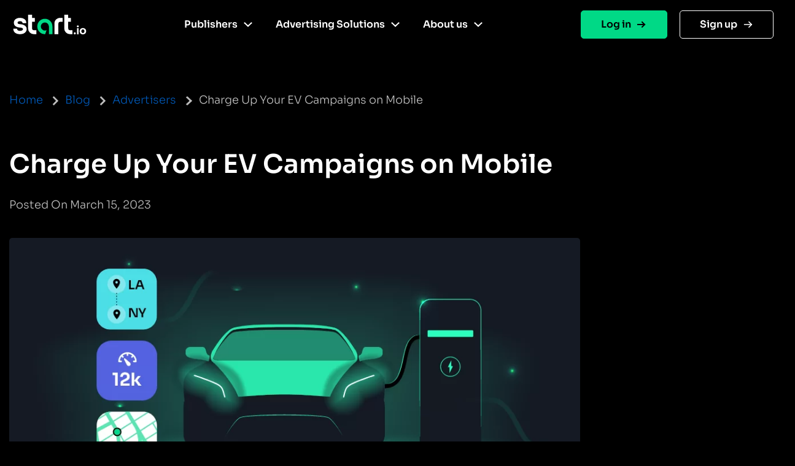

--- FILE ---
content_type: image/svg+xml
request_url: https://www.start.io/wp-content/themes/start.io/images/arrow-right-white.svg
body_size: -136
content:
<svg width="18" height="14" viewBox="0 0 18 14" fill="none" xmlns="http://www.w3.org/2000/svg">
<g clip-path="url(#clip0_52_1704)">
<path d="M0.794922 6.995H15.7949" stroke="white" stroke-width="2"/>
<path d="M10.8652 1.995L15.7952 6.925" stroke="white" stroke-width="2" stroke-linecap="square"/>
<path d="M10.8652 11.9949L15.7952 7.06494" stroke="white" stroke-width="2" stroke-linecap="square"/>
</g>
<defs>
<clipPath id="clip0_52_1704">
<rect width="16.41" height="12.83" fill="white" transform="translate(0.794922 0.584961)"/>
</clipPath>
</defs>
</svg>


--- FILE ---
content_type: image/svg+xml
request_url: https://www.start.io/wp-content/themes/start.io/images/angle-white.svg
body_size: -72
content:
<svg width="14" height="8" viewBox="0 0 14 8" fill="none" xmlns="http://www.w3.org/2000/svg">
<g clip-path="url(#clip0_52_1548)">
<path d="M1.56693 1.45361L7.00586 6.53609" stroke="white" stroke-width="2" stroke-linecap="square"/>
<path d="M7.00638 6.53609L12.4453 1.45361" stroke="white" stroke-width="2" stroke-linecap="square"/>
</g>
<defs>
<clipPath id="clip0_52_1548">
<rect width="8" height="14" fill="white" transform="translate(14) rotate(90)"/>
</clipPath>
</defs>
</svg>


--- FILE ---
content_type: image/svg+xml
request_url: https://www.start.io/wp-content/themes/start.io/images/arrow.svg
body_size: -131
content:
<svg xmlns="http://www.w3.org/2000/svg" width="23.414" height="12.686" viewBox="0 0 23.414 12.686"><defs><style>.a,.b{fill:none;stroke:#00d986;stroke-width:2px;}.b{stroke-linecap:square;}</style></defs><g transform="translate(-508.5 -911.157)"><line class="a" x2="22" transform="translate(508.5 917.5)"/><path class="b" d="M0,0V6.971" transform="translate(525.571 912.571) rotate(-45)"/><path class="b" d="M0,0V6.971" transform="translate(525.571 922.429) rotate(-135)"/></g></svg>

--- FILE ---
content_type: image/svg+xml
request_url: https://www.start.io/wp-content/uploads/2020/12/logo.svg
body_size: 786
content:
<svg xmlns="http://www.w3.org/2000/svg" width="122" height="32.925" viewBox="0 0 122 32.925"><defs><style>.a{fill:#fff;}.b{fill:#00d986;}</style></defs><g transform="translate(-1126.015 -748.45)"><path class="a" d="M1415.91,833.479a1.789,1.789,0,0,1,2.426.01,1.608,1.608,0,0,1,.489,1.2,1.575,1.575,0,0,1-.489,1.188,1.8,1.8,0,0,1-2.426,0,1.592,1.592,0,0,1-.479-1.188A1.619,1.619,0,0,1,1415.91,833.479Z" transform="translate(-188.139 -54.97)"/><path class="a" d="M1433.014,800.067a1.514,1.514,0,0,1,.459,1.128,1.547,1.547,0,0,1-.459,1.138,1.571,1.571,0,0,1-1.158.459,1.6,1.6,0,0,1-1.168-.459,1.529,1.529,0,0,1-.469-1.138,1.5,1.5,0,0,1,.469-1.128,1.623,1.623,0,0,1,1.168-.449A1.59,1.59,0,0,1,1433.014,800.067Zm-2.576,4.186h2.816v10.264h-2.816Z" transform="translate(-197.752 -33.263)"/><path class="a" d="M1446.288,822.378a4.57,4.57,0,0,1-1.9-1.847,6.011,6.011,0,0,1,0-5.512,4.573,4.573,0,0,1,1.9-1.847,6.566,6.566,0,0,1,5.691,0,4.577,4.577,0,0,1,1.9,1.847,6.03,6.03,0,0,1,0,5.521,4.59,4.59,0,0,1-1.9,1.837,6.562,6.562,0,0,1-5.691,0Zm4.713-2.466a3.656,3.656,0,0,0,0-4.273,2.515,2.515,0,0,0-3.714,0,3.659,3.659,0,0,0,0,4.273,2.515,2.515,0,0,0,3.714,0Z" transform="translate(-206.531 -41.652)"/><path class="a" d="M1328.493,764.374a9.565,9.565,0,0,0-5.683,8.741v17.793h6.627V773.421a3.252,3.252,0,0,1,2.968-3.241l4.249,0v-6.627h-4.28A9.488,9.488,0,0,0,1328.493,764.374Z" transform="translate(-127.93 -9.817)"/><path class="a" d="M1379.506,774.462a3.252,3.252,0,0,1-2.973-3.241v-10.86h4.6v-6.627h-4.6V748.45h-6.627v23.076a9.565,9.565,0,0,0,9.564,9.565h4.28v-6.627Z" transform="translate(-158.545)"/><path class="a" d="M1203.367,771.221v-10.86h4.6v-6.627h-4.6V748.45h-6.627v23.076a9.565,9.565,0,0,0,9.564,9.565h4.28v-6.627l-4.245,0A3.252,3.252,0,0,1,1203.367,771.221Z" transform="translate(-45.976)"/><path class="a" d="M1145.728,776.694a13.835,13.835,0,0,0-6.926-2.434l-2.4-.227a5.255,5.255,0,0,1-2.616-.815,1.748,1.748,0,0,1-.659-1.479,2.14,2.14,0,0,1,.94-1.787,5.106,5.106,0,0,1,3.081-.775,5.266,5.266,0,0,1,3.232.816,2.513,2.513,0,0,1,1.063,1.882l.041.628h6.192l-.017-.688a7.438,7.438,0,0,0-3.058-6.2,12.518,12.518,0,0,0-7.454-2.063,13.478,13.478,0,0,0-5.249.964,8.564,8.564,0,0,0-3.676,2.819,7.53,7.53,0,0,0-1.359,4.542,6.712,6.712,0,0,0,2.454,5.438,11.8,11.8,0,0,0,6.355,2.383l2.406.227a7.1,7.1,0,0,1,3.292.941,1.88,1.88,0,0,1,.8,1.625,2.312,2.312,0,0,1-1.167,1.953,6.386,6.386,0,0,1-3.628.884,6.025,6.025,0,0,1-3.89-.976,2.958,2.958,0,0,1-1.18-2.041l-.042-.627h-6.246l.026.7a7.9,7.9,0,0,0,3.157,6.3c1.949,1.481,4.684,2.233,8.129,2.233a14.786,14.786,0,0,0,5.7-1.031,9.247,9.247,0,0,0,3.948-2.975,7.446,7.446,0,0,0,1.454-4.547A6.731,6.731,0,0,0,1145.728,776.694Z" transform="translate(0 -9.817)"/><path class="b" d="M1260.313,793.929V781.223h-.007c0-.053.007-.106.007-.16a6.761,6.761,0,1,0-3.862,6.116l-2.41,6.736c-.172.008-.337.012-.5.012a12.668,12.668,0,0,1-12.654-12.654v-.42a12.654,12.654,0,1,1,25.307,0v13.077Z" transform="translate(-74.677 -12.838)"/></g></svg>